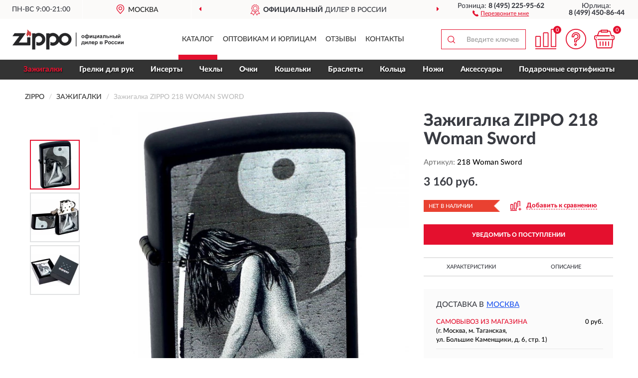

--- FILE ---
content_type: text/html; charset=utf-8
request_url: https://izippo.ru/zazhigalka-zippo-218-woman-sword-s-pokrytiem-black-matte-chernaja-matovaja
body_size: 14718
content:
<!DOCTYPE html>
<html dir="ltr" lang="ru">
<head>
<meta charset="UTF-8" />
<meta name="viewport" content="width=device-width, initial-scale=1, shrink-to-fit=no" />
<base href="https://izippo.ru/" />
<link rel="preload" href="catalog/view/fonts/Lato-Medium.woff2" as="font" type="font/woff2" crossorigin="anonymous" />
<link rel="preload" href="catalog/view/fonts/Lato-Heavy.woff2" as="font" type="font/woff2" crossorigin="anonymous" />
<link rel="preload" href="catalog/view/fonts/Lato-Bold.woff2" as="font" type="font/woff2" crossorigin="anonymous" />
<link rel="preload" href="catalog/view/fonts/font-awesome/fonts/fontawesome-webfont.woff2" as="font" type="font/woff2" crossorigin="anonymous" />
<link rel="preload" href="catalog/view/javascript/jquery/jquery.min.js" as="script" type="text/javascript" />
<link rel="preload" href="catalog/view/theme/coloring/assets/bootstrap/css/bootstrap.min.css" as="style" type="text/css" />
<link rel="preload" href="catalog/view/theme/coloring/stylesheet/style.css?ver=68" as="style" type="text/css" />
<title>Зажигалка ZIPPO 218 Woman Sword. Купить Зажигалка на Официальном Сайте ZIPPO в России.</title>
<meta name="description" content="Зажигалка ZIPPO 218 Woman Sword - ✅ Купить сегодня ❤️ Оригинал c доставкой ✈️ по всей России и Гарантией | Есть 'В наличии' | Лучшая цена 2026 | Звони 8 (495) 225-95-62 | ZIPPO 218 WOMAN SWORD: Характеристики, Фото, Отзывы" /><meta name="google-site-verification" content="LemqIsc4xNctoYZLgzW3H9atp79l5zrhsOVFxLi9wlQ" /><meta name="yandex-verification" content="90bf2f19ed1842ab" /><meta http-equiv="X-UA-Compatible" content="IE=edge">
<link rel="apple-touch-icon" sizes="76x76" href="favicon-76x76.png" />
<link rel="apple-touch-icon" sizes="192x192" href="favicon-192x192.png" />
<link rel="icon" type="image/png" sizes="192x192" href="favicon-192x192.png" />
<meta name="msapplication-config" content="browserconfig.xml" />
<meta name="theme-color" content="#FFFFFF" />
<link href="https://izippo.ru/zazhigalka-zippo-218-woman-sword-s-pokrytiem-black-matte-chernaja-matovaja" rel="canonical" />
<script src="catalog/view/javascript/jquery/jquery.min.js"></script>
<link href="catalog/view/theme/coloring/assets/bootstrap/css/bootstrap.min.css" rel="stylesheet" type="text/css" />
<link href="catalog/view/theme/coloring/stylesheet/style.css?ver=68" rel="stylesheet" type="text/css" />
</head>
<body class="product-product product-2233">
<header class="nobg">
		<div class="top-menu-bgr-box msk">
		<div class="container">
			<div class="row">
				<div class="working_time col-xs-6 col-sm-3 col-md-3 col-lg-2 text-center">
					<div class="rezim">ПН-ВС 9:00-21:00</div>
				</div>
				<div class="current-city-holder col-xs-6 col-sm-3 col-md-3 col-lg-2 text-center">
					<button type="button" class="btn btn-link current-city"><i></i><span>Москва</span></button>
					<div class="check-city-block">
						<p class="title">Ваш город - <span>Москва</span></p>
						<div class="check-city-button-holder">
							<button class="btn yes-button">Да</button>
							<button class="btn no-button" data-toggle="modal" data-target="#userCity">Выбрать другой город</button>
						</div>
						<p class="check-city-notification">От выбраного города зависят сроки доставки</p>
					</div>	
				</div>
				<div class="top-advantage col-xs-12 text-center msk">
					<div class="advantage" id="advantage_carousel">
						<div class="advantage-block"><span><b>Официальный</b> дилер в России</span></div>
						<div class="advantage-block"><span><b>Доставим</b> по всей России</span></div>						<div class="advantage-block"><span><b>Пожизненная</b> гарантия на брак</span></div>					</div>
				</div>
								<div class="header_address col-lg-3 text-center">
					<div class="address">м. Таганская, ул. Большие Каменщики,<br>д. 6, стр. 1<div class="findus"><a href="https://izippo.ru/contacts"><i></i><span>Как нас найти</span></a></div></div>
				</div>
				<div class="header_phone fl_phone col-xs-6 col-sm-3 col-md-3 col-lg-2 text-center">
					<div class="tel">Розница: <b>8 (495) 225-95-62</b></div>
					<div class="call"><a role="button" class="callme"><i></i><span>Перезвоните мне</span></a></div>
				</div>
				<div class="header_phone ul_phone col-xs-6 col-sm-3 col-md-3 col-lg-2 text-center">
					<div class="tel">Юрлица: <b>8 (499) 450-86-44</b></div>
				</div>
							</div>
		</div>
	</div>
			<div class="header-bgr-box nobg">
		<div class="container">
									<div class="row">
				<div class="logo-block col-md-3 col-sm-12 col-xs-12">
					<div id="logo">
					  					  							<a href="https://izippo.ru/"><img src="/image/catalog/logo.svg" width="223" height="41" title="iZippo.ru" alt="iZippo.ru" class="img-responsive" /></a>
											  					</div>
				</div>
				<div class="catalog-block col-md-5 col-xs-12 text-center">
					<div class="catalog-line text-center">
						<div class="catalog-item text-center">
							<a role="button" onclick="getcatalog();" class="catalog-url">Каталог</a>
						</div>
						<div class="catalog-item text-center">
							<a href="https://izippo.ru/contacts-opt" class="opt-url">Оптовикам и юрлицам</a>						</div>
						<div class="catalog-item text-center">
													<a href="https://izippo.ru/allreviews/" class="review-url">Отзывы</a>												</div>
						<div class="catalog-item text-center">
							<a href="https://izippo.ru/contacts" class="contacts-url">Контакты</a>						</div>
					</div>
				</div>
				<div class="cart-block col-md-2 col-sm-4 col-xs-5 text-center">
					<div class="row">
						<div class="cart-item compare-icon col-xs-4">
							<a rel="nofollow" href="https://izippo.ru/compare-products/" class="mcompare"><span id="mcompare-total" class="compare-qty">0</span></a>
						</div>
						<div class="cart-item help-icon col-xs-4">
							<a role="button" class="mhelp dropdown-toggle" data-toggle="dropdown"><span style="font-size:0">Справка</span></a>
							<ul class="help-icon-menu dropdown-menu">
								<li><a href="https://izippo.ru/dostavka"><i class="fa fa-circle"></i> Доставка</a></li>
								<li><a href="https://izippo.ru/oplata"><i class="fa fa-circle"></i> Оплата</a></li>
								<li><a href="https://izippo.ru/vozvrat"><i class="fa fa-circle"></i> Возврат</a></li>
							</ul>
						</div>
						<div class="cart-item cart-icon col-xs-4">
							<a rel="nofollow" href="/simplecheckout/" class="mcart"><span id="mcart-total" class="cart-qty">0</span></a>
						</div>
					</div>
				</div>
				<div class="search-block col-md-2 col-sm-8 col-xs-7"><div id="search" class="input-group">
	<span class="input-group-btn"><button type="button" class="btn" id="search-button"><span style="display:block;font-size:0">Поиск</span></button></span>
	<input type="text" name="search" value="" placeholder="Введите ключевое слово" class="form-control" />
</div></div>
			</div>
					</div>
	</div>
			<div class="menu-top-box">
		<div class="container">
			<div id="menu-list-top">
											<div class="menu-item">
					<a href="https://izippo.ru/zazhigalki/" class="active">Зажигалки</a>				</div>
								<div class="menu-item">
					<a href="https://izippo.ru/grelki/">Грелки для рук</a>				</div>
								<div class="menu-item">
					<a href="https://izippo.ru/inserty/">Инсерты</a>				</div>
								<div class="menu-item">
					<a href="https://izippo.ru/chexly/">Чехлы</a>				</div>
								<div class="menu-item">
					<a href="https://izippo.ru/ochki/">Очки</a>				</div>
								<div class="menu-item">
					<a href="https://izippo.ru/koshelki/">Кошельки </a>				</div>
								<div class="menu-item">
					<a href="https://izippo.ru/braslety/">Браслеты</a>				</div>
								<div class="menu-item">
					<a href="https://izippo.ru/koltsa/">Кольца</a>				</div>
								<div class="menu-item">
					<a href="https://izippo.ru/nozhi/">Ножи</a>				</div>
								<div class="menu-item">
					<a href="https://izippo.ru/aksessuary/">Аксессуары</a>				</div>
								<div class="menu-item">
					<a href="https://izippo.ru/podarochnye-sertifikaty/">Подарочные сертификаты</a>				</div>
										</div>
					</div>
    </div>
	</header>
<div class="hidden" id="mapdata" data-lat="55.76" data-lon="37.64"></div>
<div class="hidden" id="mapcity" data-text="Москва" data-kladr="7700000000000" data-zip="115172" data-fias="0c5b2444-70a0-4932-980c-b4dc0d3f02b5"></div>
<div class="hidden" id="userip" data-text="3.137.148.152" data-recook="0"></div>
<div class="content-top-box"></div>
<div class="container product-page">
  <div class="row">
	<div class="breadcrumb-line col-sm-12">
		<ul class="breadcrumb" itemscope="" itemtype="http://schema.org/BreadcrumbList">
											<li itemscope="" itemprop="itemListElement" itemtype="http://schema.org/ListItem"><a itemprop="item" href="https://izippo.ru/"><span itemprop="name">ZIPPO</span></a><meta itemprop="position" content="1" /></li>
														<li itemscope="" itemprop="itemListElement" itemtype="http://schema.org/ListItem"><a itemprop="item" href="https://izippo.ru/zazhigalki/"><span itemprop="name">Зажигалки</span></a><meta itemprop="position" content="2" /></li>
														<li itemscope="" itemprop="itemListElement" itemtype="http://schema.org/ListItem" class="active"><span itemprop="name">Зажигалка ZIPPO 218 WOMAN SWORD</span><link itemprop="item" href="https://izippo.ru/zazhigalka-zippo-218-woman-sword-s-pokrytiem-black-matte-chernaja-matovaja" /><meta itemprop="position" content="3" /></li>
							</ul>
	</div>
	                <div id="content" class="product-content col-sm-12">
		<div class="row" itemscope itemtype="http://schema.org/Product">
			<div id="product-top" class="col-sm-12">
				<div class="row">
					<div class="top-block col-lg-8 col-md-7 col-sm-6">
						<div class="row">
							<div class="img-block col-sm-12">
																<div class="thumbnails" id="product-mimages">
																													<div class="main-image col-lg-10 col-xs-12" title="Зажигалка ZIPPO 218 Woman Sword">
											<div class="main-image-block center-block">
												<img id="zoom" src="https://izippo.ru/image/cache/catalog/Produkts2/zajigalka-zippo-218-woman-sword-680x680.webp" width="680" height="680" itemprop="image" data-large="https://izippo.ru/image/cache/catalog/Produkts2/zajigalka-zippo-218-woman-sword-1500x1500.webp" title="Зажигалка ZIPPO 218 Woman Sword" alt="Зажигалка ZIPPO 218 Woman Sword" class="zoombig img-responsive center-block" />
																							</div>
										</div>
																														<div class="images-additional col-lg-2 col-xs-12">
											<ul class="image-additional">
																							<li class="thumbnail active" data-href="https://izippo.ru/image/cache/catalog/Produkts2/zajigalka-zippo-218-woman-sword-680x680.webp" data-tmb-large="https://izippo.ru/image/cache/catalog/Produkts2/zajigalka-zippo-218-woman-sword-1500x1500.webp">
													<img src="https://izippo.ru/image/cache/catalog/Produkts2/zajigalka-zippo-218-woman-sword-96x96.webp" width="96" height="96" title="Зажигалка ZIPPO 218 Woman Sword" alt="Зажигалка ZIPPO 218 Woman Sword" />
												</li>
																																		<li class="thumbnail" data-href="https://izippo.ru/image/cache/catalog/Produkts2/zajigalka-zippo-218-woman-sword-1-680x680.webp" data-tmb-large="https://izippo.ru/image/cache/catalog/Produkts2/zajigalka-zippo-218-woman-sword-1-1500x1500.webp">
													<img src="https://izippo.ru/image/cache/placeholder-96x96.webp" data-lazy="https://izippo.ru/image/cache/catalog/Produkts2/zajigalka-zippo-218-woman-sword-1-96x96.webp" width="96" height="96" title="Зажигалка ZIPPO 218 Woman Sword" alt="Зажигалка ZIPPO 218 Woman Sword" />
													<meta itemprop="image" content="https://izippo.ru/image/cache/catalog/Produkts2/zajigalka-zippo-218-woman-sword-1-680x680.webp">
												</li>
																							<li class="thumbnail" data-href="https://izippo.ru/image/cache/catalog/Produkts2/zajigalka-zippo-218-woman-sword-4-680x680.webp" data-tmb-large="https://izippo.ru/image/cache/catalog/Produkts2/zajigalka-zippo-218-woman-sword-4-1500x1500.webp">
													<img src="https://izippo.ru/image/cache/placeholder-96x96.webp" data-lazy="https://izippo.ru/image/cache/catalog/Produkts2/zajigalka-zippo-218-woman-sword-4-96x96.webp" width="96" height="96" title="Зажигалка ZIPPO 218 Woman Sword" alt="Зажигалка ZIPPO 218 Woman Sword" />
													<meta itemprop="image" content="https://izippo.ru/image/cache/catalog/Produkts2/zajigalka-zippo-218-woman-sword-4-680x680.webp">
												</li>
																						</ul>
										</div>
																											</div>
																							</div>
																				</div>
					</div>
					<div class="dsc-block col-lg-4 col-md-5 col-sm-6">
						<div class="row">
							<div class="col-sm-12">
																<h1 itemprop="name">Зажигалка ZIPPO 218 Woman Sword</h1>
																<div class="skurev-info">
																		<div class="sku-info">Артикул: <span itemprop="sku">218 Woman Sword</span></div>
								</div>
								<meta itemprop="mpn" content="218 Woman Sword">
																<div class="price-info">
																		<div class="price" itemprop="offers" itemscope itemtype="http://schema.org/Offer">
																				<div>3 160 руб.</div>
										<input type="hidden" name="product_price" value="3 160 руб." />
																				<meta itemprop="price" content="3160">
																														<meta itemprop="priceCurrency" content="RUB">
										<meta itemprop="priceValidUntil" content="2026-01-28">
										<link itemprop="url" href="https://izippo.ru/zazhigalka-zippo-218-woman-sword-s-pokrytiem-black-matte-chernaja-matovaja" />
										<meta itemprop="seller" content="iZippo.ru">
										<meta itemprop="itemCondition" content="http://schema.org/NewCondition">
										<meta itemprop="availability" content="http://schema.org/OutOfStock">
																			</div>
																										</div>
								<div class="stock-info">
																																				<div class="stock-status stock-alert-danger">Нет в наличии</div>
									<div class="compare-info">
																			<a role="button" onclick="addcompare('2233');" class="pcompare"><i></i><span>Добавить к сравнению</span></a>
																		</div>
								</div>
																<div id="prodcart" class="addcart">
																		<div>
										<button type="button" id="button-avail" class="btn btn-block notify">УВЕДОМИТЬ О ПОСТУПЛЕНИИ</button>
									</div>
																										</div>
															</div>
						</div>
						<div class="row">
							<div class="col-sm-12">
								<div class="navi-block">
																																													<div class="navi-item navi-half navih"><a role="button" id="navih">Характеристики</a></div>
									<div class="navi-item navi-half navid"><a role="button" id="navid">Описание</a></div>
									<div class="navi-item navi-half navic hidden"><a role="button" class="disabled">Комплектация</a></div>
									<div class="navi-item navi-half naviv hidden"><a role="button" class="disabled">Видео <i class="fa fa-play-circle" aria-hidden="true"></i></a></div>
								</div>
							</div>
						</div>
						<div class="row">
							<div class="col-sm-12" id="product">
								<div class="panel panel-default panel-dost">
									<div class="panel-body dost">
										<div class="dostavka">
											<div class="delivery-title">
												<span>Доставка в</span><span><a role="button" class="btn btn-link current-city-delivery">Москва</a></span>
											</div>
																						<div class="delivery-methods">
																									<div class="delivery-method delivery-pickup">
														<div class="method-data"><span class="method-title">Самовывоз из магазина</span><span class="method-cost">0 руб.</span></div><div class="method-dop small">(г. Москва, м. Таганская, <br>ул. Большие Каменщики, д. 6, стр. 1)</div>													</div>
																									<div class="delivery-method delivery-citylink">
														<div class="method-data"><span class="method-title">Курьером <span class="small">(1-2 рабочих дня)</span></span><span class="method-cost">0 руб.</span></div>													</div>
																									<div class="delivery-method delivery-pickups">
														<div class="method-data"><span class="method-title">Самовывоз из ПВЗ <span class="small">(1-2 рабочих дня)</span></span><span class="method-cost">0 руб.</span></div>													</div>
																							</div>
																						<div class="dostavka-mapblock">
												<div id="dostavka_map" class="nomap"></div>
												<div class="dostavka-mapbtn"><a class="btn btn-info" role="button">Показать карту</a></div>
											</div>
										</div>
									</div>
								</div>
							</div>
						</div>
					</div>
				</div>
			</div>
						<div id="product-bottom" class="col-sm-12">
								<div class="row">
																																			<div class="specification-block col-lg-4 col-md-5 col-sm-6 col-xs-12">
						<div class="item-specification">
							<h2>ХАРАКТЕРИСТИКИ</h2>
							<div class="haracter">
								<div class="attr-name">Цена</div>
								<div class="attr-text"> - 3 160 руб.</div>
							</div>
														  																<div class="haracter">
									<div class="attr-name">Вес товара с упаковкой (г)</div>
									<div class="attr-text"> - 80</div>
								</div>
															  																<div class="haracter">
									<div class="attr-name">Высота упаковки, см</div>
									<div class="attr-text"> - 8.4</div>
								</div>
															  																<div class="haracter">
									<div class="attr-name">Декоративные элементы</div>
									<div class="attr-text"> - клеймо</div>
								</div>
															  																<div class="haracter">
									<div class="attr-name">Длина упаковки, см</div>
									<div class="attr-text"> - 5.8</div>
								</div>
															  																<div class="haracter">
									<div class="attr-name">Доп. опции зажигалки</div>
									<div class="attr-text"> - возможность наполнения</div>
								</div>
															  																<div class="haracter">
									<div class="attr-name">Назначение подарка</div>
									<div class="attr-text"> - любимому; мужчине; папе</div>
								</div>
															  																<div class="haracter">
									<div class="attr-name">Наличие топлива</div>
									<div class="attr-text"> - Зажигалка продаётся незаправленной</div>
								</div>
															  																<div class="haracter">
									<div class="attr-name">Повод</div>
									<div class="attr-text"> - день влюбленных; подарок мужчине; папе</div>
								</div>
															  																<div class="haracter">
									<div class="attr-name">Ширина упаковки, см</div>
									<div class="attr-text"> - 2.2</div>
								</div>
															  														  																<div class="haracter">
									<div class="attr-name">Бренд</div>
									<div class="attr-text"> - Zippo</div>
								</div>
															  																<div class="haracter">
									<div class="attr-name">Вид зажигалки</div>
									<div class="attr-text"> - Зажигалка-свеча</div>
								</div>
															  																<div class="haracter">
									<div class="attr-name">Время работы</div>
									<div class="attr-text"> - 0.4</div>
								</div>
															  																<div class="haracter">
									<div class="attr-name">Количество, шт</div>
									<div class="attr-text"> - 1</div>
								</div>
															  																<div class="haracter" itemprop="additionalProperty" itemtype="https://schema.org/PropertyValue" itemscope>
									<div class="attr-name" itemprop="name">Назначение</div>
									<div class="attr-text"> - <span itemprop="value">Для сигар, сигарет</span></div>
								</div>
															  																<div class="haracter">
									<div class="attr-name">Особенности зажигалок</div>
									<div class="attr-text"> - Откидная крышка, Возможность дозаправки</div>
								</div>
															  																<div class="haracter" itemprop="additionalProperty" itemtype="https://schema.org/PropertyValue" itemscope>
									<div class="attr-name" itemprop="name">Поверхность</div>
									<div class="attr-text"> - <span itemprop="value">Матовые</span></div>
								</div>
															  																<div class="haracter">
									<div class="attr-name">Тип товара</div>
									<div class="attr-text"> - Зажигалка</div>
								</div>
															  																<div class="haracter">
									<div class="attr-name">Турбонаддув</div>
									<div class="attr-text"> - Нет</div>
								</div>
															  																<div class="haracter">
									<div class="attr-name">Нанесение рисунка</div>
									<div class="attr-text"> - Цветное изображение</div>
								</div>
															  																<div class="haracter">
									<div class="attr-name">Размеры зажигалки, см</div>
									<div class="attr-text"> - 3,6 х 5,6 х 1,2</div>
								</div>
															  																<div class="haracter">
									<div class="attr-name">Размеры в упаковке, см</div>
									<div class="attr-text"> - 8,2 х 5,7 х 2,1</div>
								</div>
															  																<div class="haracter">
									<div class="attr-name">Вес</div>
									<div class="attr-text"> - 56</div>
								</div>
															  																						<div class="haracter">
									<div class="attr-name">Дизайн</div>
									<div class="attr-text"> - <span><a href="https://izippo.ru/zazhigalki/s-devushkoi/">С девушкой</a></span></div>
								</div>
															<div class="haracter">
									<div class="attr-name">Пол</div>
									<div class="attr-text"> - <span><a href="https://izippo.ru/zazhigalki/zhenskie/">Женские</a></span><span><a href="https://izippo.ru/zazhigalki/myzhskie/">Мужские</a></span></div>
								</div>
															<div class="haracter">
									<div class="attr-name">Тип</div>
									<div class="attr-text"> - <span><a href="https://izippo.ru/zazhigalki/klassicheskie/">Классические</a></span><span><a href="https://izippo.ru/zazhigalki/shirokie/">Широкие</a></span></div>
								</div>
															<div class="haracter">
									<div class="attr-name">Топливо</div>
									<div class="attr-text"> - <span><a href="https://izippo.ru/zazhigalki/benzinovye/">Бензиновые</a></span></div>
								</div>
															<div class="haracter">
									<div class="attr-name">Цвет</div>
									<div class="attr-text"> - <span><a href="https://izippo.ru/zazhigalki/seryi/">Серые</a></span><span><a href="https://izippo.ru/zazhigalki/chernyi/">Черные</a></span></div>
								</div>
													</div>
					</div>
																				<div class="description-block col-lg-8 col-md-7 col-sm-6 col-xs-12">
						<div class="item-description">
							<h2>ОПИСАНИЕ</h2>
							<div itemprop="description"><p>Зажигалка Zippo — ветрозащищённая металлическая зажигалка, заправляемая
 бензином. Производится одноименной компанией «Zippo Manufacturing 
Company» в США, штате Пенсильвания, город Брэдфорд. Компанию сокращённо 
называют «Zippo» — по названию зарегистрированной торговой марки. Зиппо 
была представлена рынку американским предпринимателем Джорджом Грантом 
Блэйсделлом (George Grant Blaisdell) в 1932 году.</p>
<p>
	Зажигалка Zippo, помимо ежедневного использования миллионами людей, 
также часто является предметом коллекционирования во всем мире. 
Модельный ряд зажигалок Зиппо представляет тысячи разновидностей 
моделей, которые производятся в компании аж с 1933 года! От других 
металлических зажигалок их отличает:</p>
<ul>
	<li>
		Способ обработки металла.</li>
	<li>
		Оригинальные рисунки и оформление, наносимые на лицевую часть зажигалки.</li>
	<li>
		Наличие пожизненной гарантии.</li>
</ul>
<p>
	Зажигалки Zippo, за немалое время своего существования, приобрели 
статус настоящего культа, и до сих пор являются символом качества и 
надёжности. В наше время, зажигалка появляется или упоминается более чем
 в десяти тысячах фильмов. Компания Zippo особо подчёркивает тот факт, 
что за последние 30 лет, компания ни потратила и цента на свою рекламу в
 фильмах, мультфильмах или компьютерных играх.</p></div>
						</div>
					</div>
										<div itemprop="brand" itemtype="https://schema.org/Brand" itemscope><meta itemprop="name" content="ZIPPO"></div>
					<meta itemprop="category" content="Зажигалки">				</div>
												<div class="row"><div class="content-bottom col-sm-12"><div class="box-product box-alsobuy">
	<div class="box-heading">С этим товаром покупают</div>
	<div id="alsobuy" class="box-body">
			<div class="product-layout product-grid">
			<div class="product-thumb thumbnail" itemprop="item" itemtype="http://schema.org/Product" itemscope>
				<div class="image">
					<a href="https://izippo.ru/benzin-dlja-zazhigalki-zippo-125-ml" title="Бензин для зажигалки ZIPPO 125 мл 3141">
						<img src="https://izippo.ru/image/cache/placeholder-345x345.webp" width="345" height="345" data-src="https://izippo.ru/image/cache/catalog/Produkts2/benzin-dlya-zajigalki-zippo-125-ml-3141-345x345.webp" alt="Бензин для зажигалки ZIPPO 125 мл 3141" title="Бензин для зажигалки ZIPPO 125 мл 3141" class="lazyOwl img-responsive" />
					</a>
														</div>
				<div class="caption">
					<div class="h4"><a href="https://izippo.ru/benzin-dlja-zazhigalki-zippo-125-ml"><span itemprop="name">Бензин для зажигалки ZIPPO 125 мл 3141</span></a></div>
					<link itemprop="url" href="https://izippo.ru/benzin-dlja-zazhigalki-zippo-125-ml" />
					<meta itemprop="image" content="https://izippo.ru/image/cache/catalog/Produkts2/benzin-dlya-zajigalki-zippo-125-ml-3141-345x345.webp">
					<meta itemprop="sku" content="3141">
					<meta itemprop="mpn" content="3141">
					<meta itemprop="description" content="Бензин для зажигалки ZIPPO 125 мл 3141 Бензин">
					<div class="pricerate">
						<div class="priceline">
													<span class="price" itemprop="offers" itemtype="http://schema.org/Offer" itemscope>
															<span class="price-new">657 руб.</span>
								<meta itemprop="price" content="657">
															<meta itemprop="priceCurrency" content="RUB">
								<meta itemprop="priceValidUntil" content="2026-01-28">
								<link itemprop="url" href="https://izippo.ru/benzin-dlja-zazhigalki-zippo-125-ml" />
								<meta itemprop="itemCondition" content="http://schema.org/NewCondition">
								<meta itemprop="availability" content="http://schema.org/InStock">
															</span>
																			<span class="rating has-rating star5" itemprop="aggregateRating" itemtype="http://schema.org/AggregateRating" itemscope>
															<a href="https://izippo.ru/benzin-dlja-zazhigalki-zippo-125-ml#prev">30 отзывов</a>
															<meta itemprop="itemReviewed" content="Бензин для зажигалки ZIPPO 125 мл 3141">
								<meta itemprop="ratingValue" content="4.8">
								<meta itemprop="reviewCount" content="30">
							</span>
												</div>
						<div class="catsize">
												</div>
												<div class="catattr">
													</div>
												<div class="buttonline">
													<a href="https://izippo.ru/benzin-dlja-zazhigalki-zippo-125-ml" class="btn btn-primary btn-sm btn-addtocart">КУПИТЬ</a>
							<a id="compare_2057" role="button" onclick="compare.add('2057');" title="Сравнить" class="btn btn-primary btn-sm btn-compare">&nbsp;</a>
												</div>
					</div>
				</div>
							<div class="bmarker">
					<div class="marker-fon hit-fon"></div>
					<div class="marker-text hit-text">- ХИТ -<div>продаж</div></div>									</div>
						</div>
		</div>
			<div class="product-layout product-grid">
			<div class="product-thumb thumbnail" itemprop="item" itemtype="http://schema.org/Product" itemscope>
				<div class="image">
					<a href="https://izippo.ru/podarochnyj-nabor-zippo-benzin-i-kremni" title="Подарочный набор ZIPPO 50R">
						<img src="https://izippo.ru/image/cache/placeholder-345x345.webp" width="345" height="345" data-src="https://izippo.ru/image/cache/catalog/Produkts3/podarochnyy-nabor-zippo-50r-345x345.webp" alt="Подарочный набор ZIPPO 50R" title="Подарочный набор ZIPPO 50R" class="lazyOwl img-responsive" />
					</a>
														</div>
				<div class="caption">
					<div class="h4"><a href="https://izippo.ru/podarochnyj-nabor-zippo-benzin-i-kremni"><span itemprop="name">Подарочный набор ZIPPO 50R</span></a></div>
					<link itemprop="url" href="https://izippo.ru/podarochnyj-nabor-zippo-benzin-i-kremni" />
					<meta itemprop="image" content="https://izippo.ru/image/cache/catalog/Produkts3/podarochnyy-nabor-zippo-50r-345x345.webp">
					<meta itemprop="sku" content="50R">
					<meta itemprop="mpn" content="50R">
					<meta itemprop="description" content="Подарочный набор ZIPPO 50R Подарочные">
					<div class="pricerate">
						<div class="priceline">
													<span class="price" itemprop="offers" itemtype="http://schema.org/Offer" itemscope>
															<span class="price-new">2 852 руб.</span>
								<meta itemprop="price" content="2852">
															<meta itemprop="priceCurrency" content="RUB">
								<meta itemprop="priceValidUntil" content="2026-01-28">
								<link itemprop="url" href="https://izippo.ru/podarochnyj-nabor-zippo-benzin-i-kremni" />
								<meta itemprop="itemCondition" content="http://schema.org/NewCondition">
								<meta itemprop="availability" content="http://schema.org/InStock">
															</span>
																			<span class="rating has-rating star5" itemprop="aggregateRating" itemtype="http://schema.org/AggregateRating" itemscope>
															<a href="https://izippo.ru/podarochnyj-nabor-zippo-benzin-i-kremni#prev">6 отзывов</a>
															<meta itemprop="itemReviewed" content="Подарочный набор ZIPPO 50R">
								<meta itemprop="ratingValue" content="5.0">
								<meta itemprop="reviewCount" content="6">
							</span>
												</div>
						<div class="catsize">
												</div>
												<div class="catattr">
													</div>
												<div class="buttonline">
													<a href="https://izippo.ru/podarochnyj-nabor-zippo-benzin-i-kremni" class="btn btn-primary btn-sm btn-addtocart">КУПИТЬ</a>
							<a id="compare_2060" role="button" onclick="compare.add('2060');" title="Сравнить" class="btn btn-primary btn-sm btn-compare">&nbsp;</a>
												</div>
					</div>
				</div>
							<div class="bmarker">
					<div class="marker-fon hit-fon"></div>
					<div class="marker-text hit-text">- ХИТ -<div>продаж</div></div>									</div>
						</div>
		</div>
			<div class="product-layout product-grid">
			<div class="product-thumb thumbnail" itemprop="item" itemtype="http://schema.org/Product" itemscope>
				<div class="image">
					<a href="https://izippo.ru/chexol-dlja-zazhigalki-zippo-lpcbk-chernyj-kozhanyj" title="Чехол ZIPPO LPCBK">
						<img src="https://izippo.ru/image/cache/placeholder-345x345.webp" width="345" height="345" data-src="https://izippo.ru/image/cache/catalog/Produkts2/chehol-zippo-lpcbk-345x345.webp" alt="Чехол ZIPPO LPCBK" title="Чехол ZIPPO LPCBK" class="lazyOwl img-responsive" />
					</a>
														</div>
				<div class="caption">
					<div class="h4"><a href="https://izippo.ru/chexol-dlja-zazhigalki-zippo-lpcbk-chernyj-kozhanyj"><span itemprop="name">Чехол ZIPPO LPCBK</span></a></div>
					<link itemprop="url" href="https://izippo.ru/chexol-dlja-zazhigalki-zippo-lpcbk-chernyj-kozhanyj" />
					<meta itemprop="image" content="https://izippo.ru/image/cache/catalog/Produkts2/chehol-zippo-lpcbk-345x345.webp">
					<meta itemprop="sku" content="LPCBK">
					<meta itemprop="mpn" content="LPCBK">
					<meta itemprop="description" content="Чехол ZIPPO LPCBK Черные, С клипсой">
					<div class="pricerate">
						<div class="priceline">
													<span class="price" itemprop="offers" itemtype="http://schema.org/Offer" itemscope>
															<span class="price-new">3 347 руб.</span>
								<meta itemprop="price" content="3347">
															<meta itemprop="priceCurrency" content="RUB">
								<meta itemprop="priceValidUntil" content="2026-01-28">
								<link itemprop="url" href="https://izippo.ru/chexol-dlja-zazhigalki-zippo-lpcbk-chernyj-kozhanyj" />
								<meta itemprop="itemCondition" content="http://schema.org/NewCondition">
								<meta itemprop="availability" content="http://schema.org/InStock">
															</span>
																			<span class="rating has-rating star5" itemprop="aggregateRating" itemtype="http://schema.org/AggregateRating" itemscope>
															<a href="https://izippo.ru/chexol-dlja-zazhigalki-zippo-lpcbk-chernyj-kozhanyj#prev">11 отзывов</a>
															<meta itemprop="itemReviewed" content="Чехол ZIPPO LPCBK">
								<meta itemprop="ratingValue" content="4.6">
								<meta itemprop="reviewCount" content="11">
							</span>
												</div>
						<div class="catsize">
												</div>
												<div class="catattr">
																						<div class="catattr-line"><span class="catattr-name">Цвет:</span><span class="catattr-text">Черный</span></div>
															<div class="catattr-line"><span class="catattr-name">Материал:</span><span class="catattr-text">Кожа</span></div>
															<div class="catattr-line"><span class="catattr-name">Размеры, см:</span><span class="catattr-text">5,7 х 3 х 7,5</span></div>
																					</div>
												<div class="buttonline">
													<a href="https://izippo.ru/chexol-dlja-zazhigalki-zippo-lpcbk-chernyj-kozhanyj" class="btn btn-primary btn-sm btn-addtocart">КУПИТЬ</a>
							<a id="compare_2064" role="button" onclick="compare.add('2064');" title="Сравнить" class="btn btn-primary btn-sm btn-compare">&nbsp;</a>
												</div>
					</div>
				</div>
						</div>
		</div>
			<div class="product-layout product-grid">
			<div class="product-thumb thumbnail" itemprop="item" itemtype="http://schema.org/Product" itemscope>
				<div class="image">
					<a href="https://izippo.ru/chexol-dlja-zazhigalki-zippo-lpcb-korichnevyj-kozhanyj-s-metallicheskim-fiksatorom-na-remen" title="Чехол ZIPPO LPCB">
						<img src="https://izippo.ru/image/cache/placeholder-345x345.webp" width="345" height="345" data-src="https://izippo.ru/image/cache/catalog/Produkts/chehol-zippo-lpcb-345x345.webp" alt="Чехол ZIPPO LPCB" title="Чехол ZIPPO LPCB" class="lazyOwl img-responsive" />
					</a>
														</div>
				<div class="caption">
					<div class="h4"><a href="https://izippo.ru/chexol-dlja-zazhigalki-zippo-lpcb-korichnevyj-kozhanyj-s-metallicheskim-fiksatorom-na-remen"><span itemprop="name">Чехол ZIPPO LPCB</span></a></div>
					<link itemprop="url" href="https://izippo.ru/chexol-dlja-zazhigalki-zippo-lpcb-korichnevyj-kozhanyj-s-metallicheskim-fiksatorom-na-remen" />
					<meta itemprop="image" content="https://izippo.ru/image/cache/catalog/Produkts/chehol-zippo-lpcb-345x345.webp">
					<meta itemprop="sku" content="LPCB">
					<meta itemprop="mpn" content="LPCB">
					<meta itemprop="description" content="Чехол ZIPPO LPCB Коричневые, С клипсой">
					<div class="pricerate">
						<div class="priceline">
													<span class="price" itemprop="offers" itemtype="http://schema.org/Offer" itemscope>
															<span class="price-new">3 347 руб.</span>
								<meta itemprop="price" content="3347">
															<meta itemprop="priceCurrency" content="RUB">
								<meta itemprop="priceValidUntil" content="2026-01-28">
								<link itemprop="url" href="https://izippo.ru/chexol-dlja-zazhigalki-zippo-lpcb-korichnevyj-kozhanyj-s-metallicheskim-fiksatorom-na-remen" />
								<meta itemprop="itemCondition" content="http://schema.org/NewCondition">
								<meta itemprop="availability" content="http://schema.org/InStock">
															</span>
																			<span class="rating has-rating star5" itemprop="aggregateRating" itemtype="http://schema.org/AggregateRating" itemscope>
															<a href="https://izippo.ru/chexol-dlja-zazhigalki-zippo-lpcb-korichnevyj-kozhanyj-s-metallicheskim-fiksatorom-na-remen#prev">10 отзывов</a>
															<meta itemprop="itemReviewed" content="Чехол ZIPPO LPCB">
								<meta itemprop="ratingValue" content="4.8">
								<meta itemprop="reviewCount" content="10">
							</span>
												</div>
						<div class="catsize">
												</div>
												<div class="catattr">
																						<div class="catattr-line"><span class="catattr-name">Цвет:</span><span class="catattr-text">Коричневый</span></div>
															<div class="catattr-line"><span class="catattr-name">Материал:</span><span class="catattr-text">Кожа</span></div>
															<div class="catattr-line"><span class="catattr-name">Размеры, см:</span><span class="catattr-text">5,7 х 3 х 7,5</span></div>
																					</div>
												<div class="buttonline">
													<a href="https://izippo.ru/chexol-dlja-zazhigalki-zippo-lpcb-korichnevyj-kozhanyj-s-metallicheskim-fiksatorom-na-remen" class="btn btn-primary btn-sm btn-addtocart">КУПИТЬ</a>
							<a id="compare_2571" role="button" onclick="compare.add('2571');" title="Сравнить" class="btn btn-primary btn-sm btn-compare">&nbsp;</a>
												</div>
					</div>
				</div>
						</div>
		</div>
			<div class="product-layout product-grid">
			<div class="product-thumb thumbnail" itemprop="item" itemtype="http://schema.org/Product" itemscope>
				<div class="image">
					<a href="https://izippo.ru/kremni-zippo-2406ng" title="Кремни ZIPPO 2406NG">
						<img src="https://izippo.ru/image/cache/placeholder-345x345.webp" width="345" height="345" data-src="https://izippo.ru/image/cache/catalog/Produkts/kremni-zippo-2406ng-1-345x345.webp" alt="Кремни ZIPPO 2406NG" title="Кремни ZIPPO 2406NG" class="lazyOwl img-responsive" />
					</a>
														</div>
				<div class="caption">
					<div class="h4"><a href="https://izippo.ru/kremni-zippo-2406ng"><span itemprop="name">Кремни ZIPPO 2406NG</span></a></div>
					<link itemprop="url" href="https://izippo.ru/kremni-zippo-2406ng" />
					<meta itemprop="image" content="https://izippo.ru/image/cache/catalog/Produkts/kremni-zippo-2406ng-1-345x345.webp">
					<meta itemprop="sku" content="2406NG">
					<meta itemprop="mpn" content="2406NG">
					<meta itemprop="description" content="Кремни ZIPPO 2406NG Кремни">
					<div class="pricerate">
						<div class="priceline">
													<span class="price" itemprop="offers" itemtype="http://schema.org/Offer" itemscope>
															<span class="price-new">335 руб.</span>
								<meta itemprop="price" content="335">
															<meta itemprop="priceCurrency" content="RUB">
								<meta itemprop="priceValidUntil" content="2026-01-28">
								<link itemprop="url" href="https://izippo.ru/kremni-zippo-2406ng" />
								<meta itemprop="itemCondition" content="http://schema.org/NewCondition">
								<meta itemprop="availability" content="http://schema.org/InStock">
															</span>
																			<span class="rating has-rating star5" itemprop="aggregateRating" itemtype="http://schema.org/AggregateRating" itemscope>
															<a href="https://izippo.ru/kremni-zippo-2406ng#prev">9 отзывов</a>
															<meta itemprop="itemReviewed" content="Кремни ZIPPO 2406NG">
								<meta itemprop="ratingValue" content="4.8">
								<meta itemprop="reviewCount" content="9">
							</span>
												</div>
						<div class="catsize">
												</div>
												<div class="catattr">
													</div>
												<div class="buttonline">
													<a href="https://izippo.ru/kremni-zippo-2406ng" class="btn btn-primary btn-sm btn-addtocart">КУПИТЬ</a>
							<a id="compare_2936" role="button" onclick="compare.add('2936');" title="Сравнить" class="btn btn-primary btn-sm btn-compare">&nbsp;</a>
												</div>
					</div>
				</div>
							<div class="bmarker">
					<div class="marker-fon hit-fon"></div>
					<div class="marker-text hit-text">- ХИТ -<div>продаж</div></div>									</div>
						</div>
		</div>
			<div class="product-layout product-grid">
			<div class="product-thumb thumbnail" itemprop="item" itemtype="http://schema.org/Product" itemscope>
				<div class="image">
					<a href="https://izippo.ru/zazhigalka-zippo-218zl-classic-s-pokrytiem-black-matte-chernaja-matovaja" title="Зажигалка ZIPPO CLASSIC 218ZL">
						<img src="https://izippo.ru/image/cache/placeholder-345x345.webp" width="345" height="345" data-src="https://izippo.ru/image/cache/catalog/Produkts2/zajigalka-zippo-classic-218zl-345x345.webp" alt="Зажигалка ZIPPO CLASSIC 218ZL" title="Зажигалка ZIPPO CLASSIC 218ZL" class="lazyOwl img-responsive" />
					</a>
														</div>
				<div class="caption">
					<div class="h4"><a href="https://izippo.ru/zazhigalka-zippo-218zl-classic-s-pokrytiem-black-matte-chernaja-matovaja"><span itemprop="name">Зажигалка ZIPPO CLASSIC 218ZL</span></a></div>
					<link itemprop="url" href="https://izippo.ru/zazhigalka-zippo-218zl-classic-s-pokrytiem-black-matte-chernaja-matovaja" />
					<meta itemprop="image" content="https://izippo.ru/image/cache/catalog/Produkts2/zajigalka-zippo-classic-218zl-345x345.webp">
					<meta itemprop="sku" content="218ZL">
					<meta itemprop="mpn" content="218ZL">
					<meta itemprop="description" content="Зажигалка ZIPPO CLASSIC 218ZL Мужские, Бензиновые, Черные, Широкие, С логотипом, Для сигарет, С откидной крышкой, Матовые">
					<div class="pricerate">
						<div class="priceline">
													<span class="price" itemprop="offers" itemtype="http://schema.org/Offer" itemscope>
															<span class="price-new">6 654 руб.</span>
								<meta itemprop="price" content="6654">
															<meta itemprop="priceCurrency" content="RUB">
								<meta itemprop="priceValidUntil" content="2026-01-28">
								<link itemprop="url" href="https://izippo.ru/zazhigalka-zippo-218zl-classic-s-pokrytiem-black-matte-chernaja-matovaja" />
								<meta itemprop="itemCondition" content="http://schema.org/NewCondition">
								<meta itemprop="availability" content="http://schema.org/InStock">
															</span>
																			<span class="rating has-rating star5" itemprop="aggregateRating" itemtype="http://schema.org/AggregateRating" itemscope>
															<a href="https://izippo.ru/zazhigalka-zippo-218zl-classic-s-pokrytiem-black-matte-chernaja-matovaja#prev">14 отзывов</a>
															<meta itemprop="itemReviewed" content="Зажигалка ZIPPO CLASSIC 218ZL">
								<meta itemprop="ratingValue" content="4.9">
								<meta itemprop="reviewCount" content="14">
							</span>
												</div>
						<div class="catsize">
												</div>
												<div class="catattr">
																						<div class="catattr-line"><span class="catattr-name">Топливо:</span><span class="catattr-text">Бензин</span></div>
															<div class="catattr-line"><span class="catattr-name">Поверхность:</span><span class="catattr-text">Матовые</span></div>
															<div class="catattr-line"><span class="catattr-name">Назначение:</span><span class="catattr-text">Для сигар, сигарет</span></div>
																					</div>
												<div class="buttonline">
													<a href="https://izippo.ru/zazhigalka-zippo-218zl-classic-s-pokrytiem-black-matte-chernaja-matovaja" class="btn btn-primary btn-sm btn-addtocart">КУПИТЬ</a>
							<a id="compare_2237" role="button" onclick="compare.add('2237');" title="Сравнить" class="btn btn-primary btn-sm btn-compare">&nbsp;</a>
												</div>
					</div>
				</div>
							<div class="bmarker">
					<div class="marker-fon hit-fon"></div>
					<div class="marker-text hit-text">- ХИТ -<div>продаж</div></div>									</div>
						</div>
		</div>
		</div>
<script>
var alsbycarl = false;

function alsobuysethat() {
setTimeout(function() {
var zhcat = 0;var zehat = 0;var hcat = 0;var ehat = 0;
var rzelems = $('#alsobuy .product-grid .caption .catsize');
if (rzelems.length) {
$(rzelems).each(function(index, element) {zehat = $(element).innerHeight();if (zehat > zhcat) {zhcat = zehat;}});
$(rzelems).css('height', zhcat + 'px');}
var arelems = $('#alsobuy .product-grid .caption .catattr');
if (arelems.length) {
$(arelems).each(function(index, element) {ehat = 0;$(element).children().each(function() {ehat += $(this).innerHeight();});if (ehat > hcat) {hcat = ehat;}});
$(arelems).css('height', hcat + 'px');}
}, 400);sethbbox();}

function oncarlbuy() {
if (!alsbycarl) {
if (($(document).scrollTop() + $(window).height()) > $('#alsobuy').offset().top) {
alsbycarl = $('#alsobuy');alsbycarl.owlCarousel({responsiveBaseWidth: '#alsobuy', itemsCustom: [[0, 1], [448, 2], [721, 3], [1280, 3]], theme: 'product-carousel', lazyLoad: true, navigation: true, slideSpeed: 400, paginationSpeed: 300, 
autoPlay: false, stopOnHover: true, touchDrag: true, mouseDrag: true, navigationText: ['<i class="fa fa-angle-left fa-2x" aria-hidden="true"></i>', '<i class="fa fa-angle-right fa-2x" aria-hidden="true"></i>'], pagination: false});
alsobuysethat();}} else {document.removeEventListener("scroll", oncarlbuy, {passive: true});}}

$(document).ready(function() {
oncarlbuy();
document.addEventListener("scroll", oncarlbuy, {passive: true});
window.addEventListener("resize", alsobuysethat, false);
});
</script>
</div></div></div>
												<div class="row">
					<div id="product-review" class="col-sm-12">
												<h3>Последние отзывы или вопросы</h3>
												<div class="product-rating">
							<div class="row">
								<div class="col-xs-12 product-star">
																	Нет отзывов о данном товаре.																</div>
																<div class="col-xs-12"><a class="btn btn-primary" data-toggle="collapse" data-parent="#accordion" href="#collapseOne">Написать отзыв или вопрос</a></div>
															</div>
													</div>
												<div id="collapseOne" class="panel-collapse collapse">
							<div class="review-helper">
								<div class="row">
									<div class="col-md-8 col-sm-7 col-xs-12">
										<form id="form-review" class="form-horizontal">
											<div class="form-group">
												<label class="col-lg-2 col-md-3 col-sm-2 col-xs-3 control-label rating-label">Оценка:</label>
												<div class="col-lg-10 col-md-9 col-sm-10 col-xs-8 rating-star">
													<div class="prod-rat">
														<input id="rat1" type="radio" name="rating" value="1" /><label class="rat-star" for="rat1"><i class="fa fa-star"></i></label>
														<input id="rat2" type="radio" name="rating" value="2" /><label class="rat-star" for="rat2"><i class="fa fa-star"></i></label>
														<input id="rat3" type="radio" name="rating" value="3" /><label class="rat-star" for="rat3"><i class="fa fa-star"></i></label>
														<input id="rat4" type="radio" name="rating" value="4" /><label class="rat-star" for="rat4"><i class="fa fa-star"></i></label>
														<input id="rat5" type="radio" name="rating" value="5" /><label class="rat-star" for="rat5"><i class="fa fa-star"></i></label>
													</div>
												</div>
											</div>
											<div class="form-group">
												<label class="col-lg-2 col-md-3 col-sm-12 control-label" for="input-name">Ваше имя:</label>
												<div class="col-lg-10 col-md-9 col-sm-12"><input type="text" name="name" value="" id="input-name" class="form-control" /></div>
											</div>
											<div class="form-group">
												<label class="col-lg-2 col-md-3 col-sm-12 control-label" for="input-review">Комментарий:</label>
												<div class="col-lg-10 col-md-9 col-sm-12"><textarea name="text" rows="5" id="input-review" class="form-control"></textarea></div>
											</div>
											<div class="form-group">
												<label class="col-lg-2 col-md-3 col-sm-12 control-label" for="input-review">Прикрепить фото</label>
												<div class="col-lg-10 col-md-9 col-sm-12">
													<input type="file" style="display:none;" multiple="multiple" id="input_upload" />
													<a role="button" id="button_fclear" class="btn btn-sm" style="display: none;"><i class="fa fa-trash"></i> <span>Удалить</span></a>
													<a role="button" id="button_select" class="btn btn-sm"><i class="fa fa-upload"></i> <span class="entry-files">Загрузить</span></a>
													<div id="review_info_files"></div>
													<div id="review_status_upload"></div>
												</div>
											</div>
											<div class="form-group">
												<label class="col-lg-2 col-md-3 col-sm-12 control-label" for="input-order">Номер заказа:</label>
												<div class="col-md-4 col-sm-6"><input type="text" name="order" value="" id="input-order" class="form-control" /></div>
											</div>
											<div class="row">
												<div class="col-md-6 col-sm-12 notify-checkbox">
													<div class="form-group">
														<div class="checkbox"><label>Уведомить об ответах по e-mail: <input type="checkbox" name="notify" value="1" /></label></div>
													</div>
												</div>
												<div class="col-md-6 col-sm-12 notify-email">
													<div class="form-group">
														<label class="col-md-5 col-sm-3 control-label" for="input-email">Ваш e-mail:</label>
														<div class="col-md-7 col-sm-6"><input type="text" name="email" value="" id="input-email" class="form-control" /></div>
													</div>
												</div>
											</div>
																						<div class="form-group" style="margin-bottom: 0;">
												<div class="col-md-4 col-sm-6 col-lg-offset-2 col-md-offset-3"><a role="button" onclick="addreview('form-review');" class="btn btn-primary btn-block">Отправить отзыв</a></div>
											</div>
										</form>
									</div>
									<div class="col-md-4 col-sm-5 pic-review hidden-xs">
										<div class="pic-image"><img width="165" height="151" src="/image/pic.png" loading="lazy" alt="Write review" /></div>
										<div class="pic-text">Подробно опишите свой опыт взаимодействия с магазином.<br>Расскажите, как вас обслуживали при выборе, заказе, доставке, возврате товара, о самом товаре и опыте его использования.</div>
									</div>
								</div>
							</div>
						</div>
												<div id="review"></div>
					</div>
				</div>
							</div>
		</div>
	</div>
    </div>
	</div>
<div id="lowprice" class="modal" tabindex="-1" role="dialog"><div class="modal-dialog modal-sm" role="document"><div class="modal-content"></div></div></div>
<div id="downprice" class="modal" tabindex="-1" role="dialog"><div class="modal-dialog modal-sm" role="document"><div class="modal-content"></div></div></div>
<div id="oneclick" class="modal" tabindex="-1" role="dialog"><div class="modal-dialog modal-sm" role="document"><div class="modal-content"></div></div></div>
<div id="avail" class="modal" tabindex="-1" role="dialog"><div class="modal-dialog modal-sm" role="document"><div class="modal-content"></div></div></div>
<div id="schet" class="modal" tabindex="-1" role="dialog"><div class="modal-dialog" role="document"><div class="modal-content"></div></div></div>
<script>
var ccveta = '290';
var hcveta = 0;
var cpmin = 1;
var cpbox = 1;
var cpshag = 1;
var cpredel = 0;
var amgslider = null;
function getimgcarusel() {
if (window.innerWidth > 1199) {if (amgslider) {amgslider.slick("unslick");}
amgslider = $('#product-mimages .image-additional').slick({vertical: true, verticalSwiping: true, infinite: false, rows: 1, slidesPerRow: 1, slidesToShow: 5, slidesToScroll: 3,prevArrow: '<button type="button" aria-label="Prev" class="btn btn-block slick-prev"><i class="fa fa-angle-up fa-2x"></i></button>',
nextArrow: '<button type="button" aria-label="Next" class="btn btn-block slick-next"><i class="fa fa-angle-down fa-2x"></i></button>'});} else {if (amgslider) {amgslider.slick("unslick");}$('#product-mimages .image-additional img[data-lazy]').each(function () {var lim = $(this); lim.on('load', function () {lim.removeAttr('data-lazy')});lim.attr('src', lim.attr('data-lazy'));});}}
$(document).ready(function() {getimgcarusel();
$(document).delegate('.image-additional li img', 'click', function() {var that = $(this).parent();$(".image-additional li").removeClass('active');$('.zoombig').attr("src", $(that).data("href")).attr("data-large", $(that).data("tmb-large"));$(that).addClass('active');});
window.addEventListener("resize", getimgcarusel, false);});
function addcompare(pid) {$.ajax({url: 'index.php?route=product/compare/add', type: 'post', data: 'product_id=' + pid, dataType: 'json', success: function(json) {if (json['success']) {$('#product-top .pcompare').addClass('iscompare').removeAttr('onclick').attr('href', 'index.php?route=product/compare');$('#product-top .pcompare span').text('Открыть сравнение');$('#mcompare-total').html(json['total']);}}});}
$('#button_fclear').on('click', function() {var fdata = $('#send-form :input');
$.ajax({url: 'index.php?route=product/product/delfiles', type: 'post', data: fdata, dataType: 'json', beforeSend: function() {$('#button_fclear').hide();},success: function(json) {if (json['success']) {$('#input_upload, #review_info_files, #review_status_upload').empty().hide(); $('#button_select .entry-files').css('display', 'inline');$('#button_select').css('display', 'inline-block');}}});});
$('#button_select').on('click', function() {$('#input_upload').click();});
$('#input_upload').on('change', function(event) {var files = this.files;event.stopPropagation();event.preventDefault();var data = new FormData();
$.each(files, function(key, value){data.append(key, value);});var tfiles = $('#review_info_files input[name^=\'attachments\']').length;
$.ajax({url: 'index.php?route=product/product/uploadattach&tfiles='+ tfiles, type: 'post', data: data, cache: false, dataType: 'json', responseType: 'json', processData: false, contentType: false,
beforeSend: function() {$('#button_select').hide();$('#review_status_upload').empty();$('#button_select').after('<img src="/catalog/view/theme/coloring/image/loading.gif" alt="loading" class="loading" style="padding-right: 5px;" />');},
success: function(json){$('#input_upload').empty();$('.loading').remove();
if (json['files_path']) {$.each(json['files_path'], function(index, value){if (value.error) {$('#review_info_files').append('<span class="text-warning">'+ value.filename +' ('+ value.error +')</span>');} else {$('#review_info_files').append('<span class="text-success">'+ value.filename +'</span><input type="hidden" name="attachments[]" value="'+ value.code +'" />');}});$('#review_info_files').fadeIn('slow');}
if (json['error']) {$('#review_status_upload').append('<div class="text-warning">' + json['error'] + '</div>');$('#review_status_upload').fadeIn('slow');}
$('#button_fclear').css('display', 'inline-block');},error: function(xhr, ajaxOptions, thrownError) {$('#input_upload').empty();$('.loading').remove();$('#button_select').css('display', 'inline-block');console.log(thrownError + "\r\n" + xhr.statusText + "\r\n" + xhr.responseText);}
});});
$('#navic').on('click', function() {document.removeEventListener("scroll", createpmap, {passive: true, once: true});var navic_top = ($('#product-bottom .item-complectation').offset().top);$('html, body').animate({ scrollTop: navic_top }, 800);});
$('#navih').on('click', function() {document.removeEventListener("scroll", createpmap, {passive: true, once: true});var navih_top = ($('#product-bottom .item-specification').offset().top);$('html, body').animate({ scrollTop: navih_top }, 800);});
$('#navid').on('click', function() {document.removeEventListener("scroll", createpmap, {passive: true, once: true});var navid_top = ($('#product-bottom .item-description').offset().top);$('html, body').animate({ scrollTop: navid_top }, 800);});
$('#naviv').on('click', function() {document.removeEventListener("scroll", createpmap, {passive: true, once: true});var naviv_top = ($('#product-middle .video-block').offset().top);$('html, body').animate({ scrollTop: naviv_top }, 800);});
$('#button-cart').on('click', function() {
$.ajax({url: 'index.php?route=checkout/cart/add', type: 'post',
data: $('#prodcart input[type=\'text\'], #prodcart input[type=\'hidden\'], #prodcart input[type=\'radio\']:checked, #prodcart input[type=\'checkbox\']:checked, #prodcart select, #prodcart textarea'),
dataType: 'json', beforeSend: function() {}, complete: function() {setgol('ADDTOCART');},
success: function(json) {
if (json['success']) {$('#mcart-total').html(json['cart_qty']);
$('#modal-cart .modal-content').load('index.php?route=checkout/cart/minicart', function() {$('#modal-cart').modal('show');});
window.dataLayer = window.dataLayer || [];
dataLayer.push({"ecommerce": {"add": {
"products": [{"id": "2233","name": "Зажигалка ZIPPO 218 Woman Sword",
"price": 3160.00, 
"brand": "ZIPPO","category": "Зажигалки","quantity": json['add_qty']}]}}});
}}});});
function addreview(rf) {
$.ajax({url: 'index.php?route=product/product/write&product_id=2233', type: 'post', dataType: 'json', data: $('#'+ rf).serialize(), beforeSend: function() {$('.alert-success, .alert-danger').remove();},
success: function(json) {if (json['error']) {$('#'+ rf).after('<div class="alert alert-danger" style="display:none;"><i class="fa fa-exclamation-circle"></i> ' + json['error'] + '</div>');$('#product-review .alert').slideDown();}
if (json['success']) {$('#'+ rf).after('<div class="alert alert-success" style="display:none;"><i class="fa fa-check-circle"></i> ' + json['success'] + '</div>');$('#'+ rf).slideUp(400, function() {$(this).remove();$('#product-review .alert').slideDown();});}}});}
function addanswer(rid) {
html = '<form id="form-review-'+ rid +'" class="form-horizontal" style="display:none;">';
html += ' <input type="hidden" name="parent_id" value="'+ rid +'" />';
html += ' <div class="form-group"><label class="col-sm-2 control-label">Ваше имя:</label><div class="col-sm-10"><input type="text" name="name" value="" class="form-control" /></div></div>';
html += ' <div class="form-group"><label class="col-sm-2 control-label">Комментарий:</label><div class="col-sm-10"><textarea name="text" rows="4" class="form-control"></textarea></div></div>';
html += ' <div class="form-group"><div class="col-sm-10 col-sm-offset-2"><a role="button" onclick="addreview(\'form-review-'+ rid +'\');" class="btn btn-primary">Отправить отзыв</a></div></div>';
html += '</form>';$('#answer_'+ rid).append(html);$('#answer_'+ rid +' .btn-link').remove();$('#answer_'+ rid +' form').slideDown();}
$(document).ready(function() {
$('#product-top .review-info .count-rev').on('click', goblock_rev);
$('#product-top .last-review .more-button').on('click', goblock_rev);
$('#form-review input[name=\'notify\']').click(function() {if ($(this).prop('checked')) {$('#form-review .notify-email').show('slow');} else {$('#form-review .notify-email').hide('slow');}});
$('#collapseOne').on('hide.bs.collapse', function() {$('#product-review .product-rating a.btn').removeClass('grey');});
$('#collapseOne').on('show.bs.collapse', function() {$('#product-review .product-rating a.btn').addClass('grey');});
$('#input_quantity').on('focusout', function() {let $input = $(this);let nval = parseInt($input.val());
if (isNaN(nval)) {nval = cpmin;}
if (cpredel > 0) {if (nval > cpredel) {let qcof = Math.floor(nval / cpbox);nval = cpredel + (cpbox * qcof);}} else {if (cpbox > 1) {let qcof = Math.floor(nval / cpbox);nval = (cpbox * qcof);}}
if (nval < cpmin) {nval = cpmin;}
$input.val(nval).change();});
$('#pminus').click(function() {let $input = $('#input_quantity');let nval = parseInt($input.val());let mishag = cpshag;
if (isNaN(nval)) {nval = cpmin;}
if (cpredel > 0) {if ((nval - mishag) > cpredel) {mishag = cpbox;}}
nval = (nval - mishag);
if (nval < cpmin) {nval = cpmin;}
$input.val(nval).change();return false;});
$('#pplus').click(function() {let $input = $('#input_quantity');let nval = parseInt($input.val());let plshag = cpshag;
if (isNaN(nval)) {nval = cpmin;}
if (cpredel > 0) {if ((nval + plshag) > cpredel) {plshag = cpbox;}}
nval = (nval + plshag);$input.val(nval).change();return false;});
if (window.innerWidth > 767) {$("#zoom").imagezoomsl({innerzoom: true, zoomrange: [2, 2]});}
$('#product .dostavka-mapbtn a.btn').bind('click', showdmap);
window.addEventListener("resize", pdmyresize, false);
window.addEventListener("pageshow", imgpad, {once: true});
window.addEventListener("pageshow", function() {
var dloc = String(document.location);if (dloc.indexOf('#prev') != -1) {goblock_rev();}
setTimeout(function() {window.dataLayer = window.dataLayer || [];
dataLayer.push({"ecommerce": {"detail": {"products": [{"id": "2233", "name": "Зажигалка ZIPPO 218 Woman Sword",
"price": 3160.00,
"brand": "ZIPPO", "category": "Зажигалки"}]}}});}, 4000);}, {once: true});
$('#button-lowprice').on('click', function() {$('#lowprice .modal-content').empty().load('index.php?route=module/lowprice/open', function() {$('#lowprice .product_id').val('2233');});$('#lowprice').modal('show');});
$('#button-downprice').on('click', function() {$('#downprice .modal-content').empty().load('index.php?route=module/avail/opend', function() {$('#downprice .product_id').val('2233');});$('#downprice').modal('show');});
$('#button-oneclick').on('click', function() {$('#oneclick .modal-content').empty().load('index.php?route=module/oneclick/open&product_id=2233');$('#oneclick').modal('show');});
$('#button-avail').on('click', function() {$('#avail .modal-content').empty().load('index.php?route=module/avail/open', function() {$('#avail .product_id').val('2233');});$('#avail').modal('show');});
$('#button-schet').on('click', function() {$('#schet .modal-content').empty().load('index.php?route=module/schet/open&product_id=2233');$('#schet').modal('show');});
});
</script>
<footer>
<!--noindex-->
	<div class="subscribe-footer nobg">
		<div class="container sub-container">
			<div class="fsubscribe-form">
				<div class="label-title">ПОДПИСКА<wbr> ZIPPO</div>
				<div class="label-text">Подпишись, чтобы получать информацию о эксклюзивных предложениях,<br class="visible-sm visible-xs"> поступлениях, событиях и многом другом</div>
				<div class="form-block">
					<form class="form-inline">
					  <div class="form-group">
						<input type="email" id="subemail" name="email" value="" placeholder="Электронная почта" class="form-control" />
						<label style="font-size:0" for="subemail">Электронная почта</label>
					  </div>
					  <a class="btn btn-primary btn-lg btn-subaction" role="button">ПОДПИСАТЬСЯ</a>
					</form>
				</div>
				<div class="form-text">Подписываясь, Вы соглашаетесь с <a href="https://izippo.ru/politika-konfidentsialnosti">Политикой Конфиденциальности</a> <br class="visible-sm visible-xs">и <a href="https://izippo.ru/terms-customer">Условиями пользования</a> ZIPPO</div>
			</div>
		</div>
	</div>
<!--/noindex-->
	<div class="footer-container">
		<div class="container">
			<div class="row">
				<div class="footer-blocks col-md-12 col-xs-12">
					<div class="row">
						<div class="footer-blockl col-md-3 col-sm-6 col-xs-6">
							<div class="footer-logo"><img src="/image/catalog/logo.svg" class="img-responsive" width="223" height="41" alt="logo" /></div>															<div class="footer-phone">8 (495) 225-95-62</div>														<div class="footer-rejim">ПН-ВС 9:00-21:00</div>
						</div>
						<div class="footer-block col-md-3 col-sm-6 col-xs-6">
							<div class="h5"><span>Информация</span></div>
							<ul class="list-unstyled">
								<li><i class="fa fa-circle"></i><a href="https://izippo.ru/dostavka">Доставка</a></li>
								<li><i class="fa fa-circle"></i><a href="https://izippo.ru/oplata">Оплата</a></li>
								<li><i class="fa fa-circle"></i><a href="https://izippo.ru/vozvrat">Возврат товара</a></li>
							</ul>
						</div>
						<div class="clearfix visible-sm visible-xs"></div>
						<div class="footer-block col-md-3 col-sm-6 col-xs-6">
							<div class="h5"><span>Служба поддержки</span></div>
							<ul class="list-unstyled">
								<li><i class="fa fa-circle"></i><a href="https://izippo.ru/contacts">Контакты</a></li>
								<li><i class="fa fa-circle"></i><a href="https://izippo.ru/sitemap">Карта сайта</a></li><!--noindex-->
								<li><i class="fa fa-circle"></i><a href="https://izippo.ru/oferta">Публичная оферта</a></li>
								<li><i class="fa fa-circle"></i><a href="https://izippo.ru/terms-customer">Пользовательское соглашение</a></li><!--/noindex-->
							</ul>
						</div>
						<div class="footer-block col-md-3 col-sm-6 col-xs-6">
							<div class="h5"><span>Дополнительно</span></div>
							<ul class="list-unstyled">
								<li><i class="fa fa-circle"></i><a href="https://izippo.ru/blog/">Блог</a></li>								<li><i class="fa fa-circle"></i><a href="https://izippo.ru/novinki">Новинки</a></li>								<li><i class="fa fa-circle"></i><a href="https://izippo.ru/skidki">Скидки</a></li><!--noindex-->
								<li><i class="fa fa-circle"></i><a href="https://izippo.ru/politika-konfidentsialnosti">Политика конфиденциальности</a></li><!--/noindex-->
							</ul>
						</div>
					</div>
				</div>
			</div>
		</div>
		<div class="offerts-line">
			<div class="offerts">Вся информация на сайте носит исключительно информационный характер и ни при каких условиях не является публичной офертой, определяемой положениями Статьи 437(2) Гражданского кодекса РФ.</div>
<div class="offerts" style="border: 0;padding-top: 5px;">В соответствии со Статьей 14.53 Кодекса Российской Федерации об административных правонарушениях, продажа газосодержащих товаров, лицам не достигшим совершеннолетия, запрещена</div>
		</div>
	</div>
	<div class="hidden" itemscope itemtype="http://schema.org/Organization">
		<meta itemprop="name" content="iZippo.ru">
		<meta itemprop="legalName" content='Интернет-магазин "ZIPPO"'>
		<meta itemprop="address" content="г. Москва, м. Таганская, ул. Большие Каменщики, д. 6, стр. 1">
		<meta itemprop="description" content="Официальный магазин Zippo в России">		<meta itemprop="email" content="order@izippo.ru">
		<meta itemprop="telephone" content="8 (495) 225-95-62">		<link itemprop="url" href="https://izippo.ru/" />
	</div>
	
	<span id="yandex_tid" class="hidden" data-text="45729591"></span>
	<span id="yandex_tidc" class="hidden" data-text=""></span>
	<span id="yandex_tido" class="hidden" data-text="92325281"></span>
	<span id="ga_tid" class="hidden" data-text="GTM-M34M55M"></span>
	<span id="roi_on" class="hidden" data-text="0"></span>
	<span id="usewebp" class="hidden" data-text="1"></span>
	<span id="subon" class="hidden" data-text="0"></span>
	<span id="acupon" class="hidden" data-text="0"></span>
</footer>
				<span id="scroll-top-button"><i class="fa fa-arrow-circle-up"></i></span>
								<div id="mango_callme" class="mango-callback hidden no-fixedsocial" data-settings='{"type": "", "id": "MTAwMTg3Njk=","autoDial": "0", "lang": "ru-ru", "host":"widgets.mango-office.ru/", "errorMessage": "В данный момент наблюдаются технические проблемы и совершение звонка невозможно"}'></div>
								<script>
function mncript() {
var mngtimer = setTimeout(function() {
let scrm = document.createElement('script');scrm.async = true;scrm.src = 'catalog/view/javascript/mango.js';document.body.append(scrm);
$('#scroll-top-button').addClass('has-mango');
$('#mango_callme').removeClass('hidden');
var ibnpt = 0;var bnpinterval_id = setInterval(function(){
if (ibnpt < 10) {if ($('#mango_callme button.button-widget-open').length) {bnprmresize();clearInterval(bnpinterval_id);}} else {clearInterval(bnpinterval_id);}
ibnpt += 1;}, 1000);}, 5100);}
$(document).ready(function() {window.addEventListener("pageshow", mncript, {once: true});});
</script>
<div class="modal" id="userCity">
<div class="modal-dialog modal-sm"><div class="modal-content"><div class="modal-header"><button type="button" class="close" data-dismiss="modal" aria-hidden="true">&times;</button><div class="modal-title">Укажите Ваш город</div></div>
<div class="modal-body"><input id="cityNameField" type="text" placeholder="Введите город" /></div></div></div></div>
<script src="catalog/view/theme/coloring/assets/bootstrap/js/bootstrap.min.js"></script>
<script src="catalog/view/theme/coloring/assets/common.js?ver=68"></script>
<script src="catalog/view/theme/coloring/assets/slick/slick.min.js?ver=68"></script>
<script src="catalog/view/javascript/zoomsl-3.0.js?ver=68"></script>
<script src="catalog/view/theme/coloring/assets/owl-carousel/owl.carousel.min.js?ver=68"></script>
<div id="callme_modal" class="modal" tabindex="-1" role="dialog"><div class="modal-dialog modal-sm" role="document"><div class="modal-content"></div></div></div>
<div id="modal-cart" class="modal" tabindex="-1" role="dialog"><div class="modal-dialog" role="document"><div class="modal-content checkout-buy"></div></div></div>
<link href="catalog/view/fonts/font-awesome/css/font-awesome.min.css" rel="stylesheet" type="text/css" />
<link rel="preload" href="catalog/view/javascript/suggestions/suggestions.css" as="style" onload="this.onload=null;this.rel='stylesheet'">
<noscript><link rel="stylesheet" href="catalog/view/javascript/suggestions/suggestions.css"></noscript>
<script async src="catalog/view/javascript/suggestions/jquery.suggestions.min.js"></script>
</body>
</html>